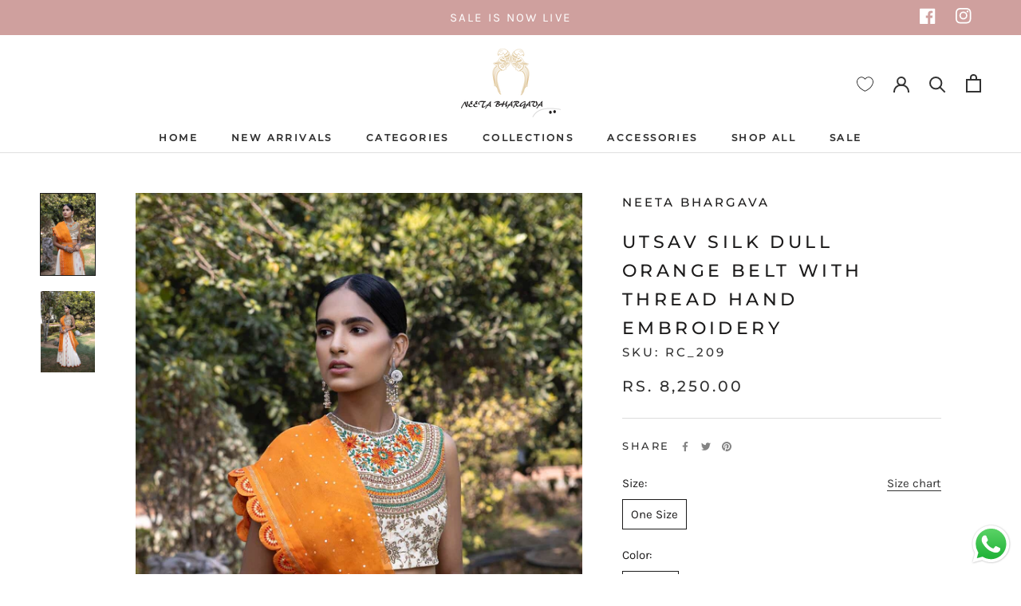

--- FILE ---
content_type: text/javascript
request_url: https://neetabhargava.in/cdn/shop/t/3/assets/custom.js?v=183944157590872491501638272709
body_size: -719
content:
//# sourceMappingURL=/cdn/shop/t/3/assets/custom.js.map?v=183944157590872491501638272709
